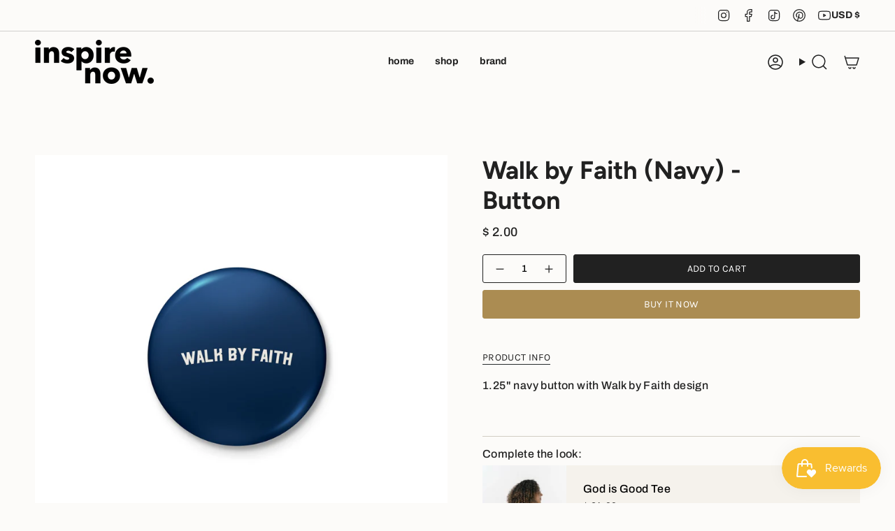

--- FILE ---
content_type: application/x-javascript; charset=utf-8
request_url: https://bundler.nice-team.net/app/shop/status/inspire-now.myshopify.com.js?1768888106
body_size: -357
content:
var bundler_settings_updated='1679723789';

--- FILE ---
content_type: text/plain; charset=utf-8
request_url: https://shopinspirenow.com/apps/locksmith/ping?
body_size: -343
content:
{"cart":":aec154458c18","messages":[]}